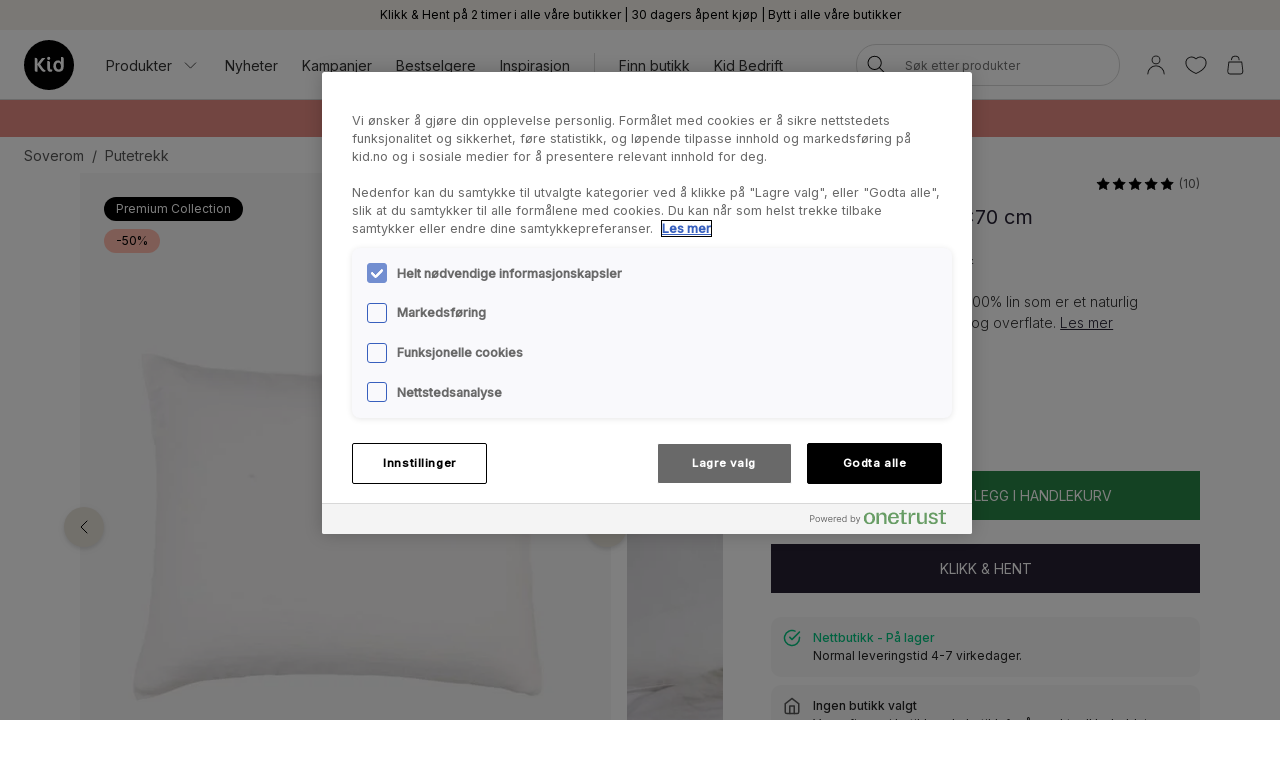

--- FILE ---
content_type: application/x-javascript
request_url: https://www.kid.no/assets/19.chunk.84adbd46bc549806b166.js
body_size: 402
content:
(window.webpackJsonp=window.webpackJsonp||[]).push([[19],{352:function(e,t,n){"use strict";var a=n(1),c=n(3),d=n(25),i=n(2),r=n(7),o=n(53),l=n(0),u=n(30),s=Object(o.c)(d.c,{width:"100%",margin:{y:function(e){return e.isCompact?i.h:i.N}},font:{size:function(e){return e.isCompact?i.h:i.f}}}),b=c.d.div({width:"100%",margin:{top:-i.S},font:{size:function(e){return e.isCompact?i.v:i.s}}}),m=c.d.div({width:"100%",maxWidth:"1366px"}),p=c.d.div({textAlign:"center",display:"flex",flexDirection:"column",alignContent:"center",alignItems:"center",width:"100%",overflow:"hidden"}),f=Object(c.d)(r.l,{margin:{bottom:i.S},alignSelf:"center"});t.a=function(e){var t=e.title,n=e.body,c=e.linkUrl,d=e.linkLabel,i=e.galleryId,o=e.marketId,O=e.hidePrices,j=e.marketCurrencyId,v=e.cardId,w=e.productId,g=e.isProductPage;Object(l.useEffect)(function(){var e,t;null===(t=null===(e=window)||void 0===e?void 0:e.cevoid)||void 0===t||t.reloadAll()},[i,o,j,O,j,v,w]);var h=Boolean(Object(u.d)(d)&&Boolean(Object(u.d)(c))),k=Object(u.d)(i),E=Object(u.d)(o),y=Object(u.d)(j),I=Object(u.d)(v),C=Object(u.d)(w),x=Object(u.d)(g);return l.createElement(p,null,l.createElement(u.b,{for:t,component:s}),l.createElement(u.b,{for:n,component:b}),h&&l.createElement(f,{as:r.i.TransparentBlack,casing:r.a.Uppercase,to:Object(u.d)(c)},Object(u.d)(d)),l.createElement(m,null,l.createElement("div",Object(a.__assign)({id:"cevoid-container","data-width":"CONTAINER","data-hide-prices":Object(u.d)(O)},k&&{"data-gallery":k},E&&{"data-market":E},y&&{"data-market-currency":y},I&&{"data-card":I},C?{"data-product":C}:x&&{"data-product":"auto"}))))}}}]);
//# sourceMappingURL=19.chunk.84adbd46bc549806b166.js.map